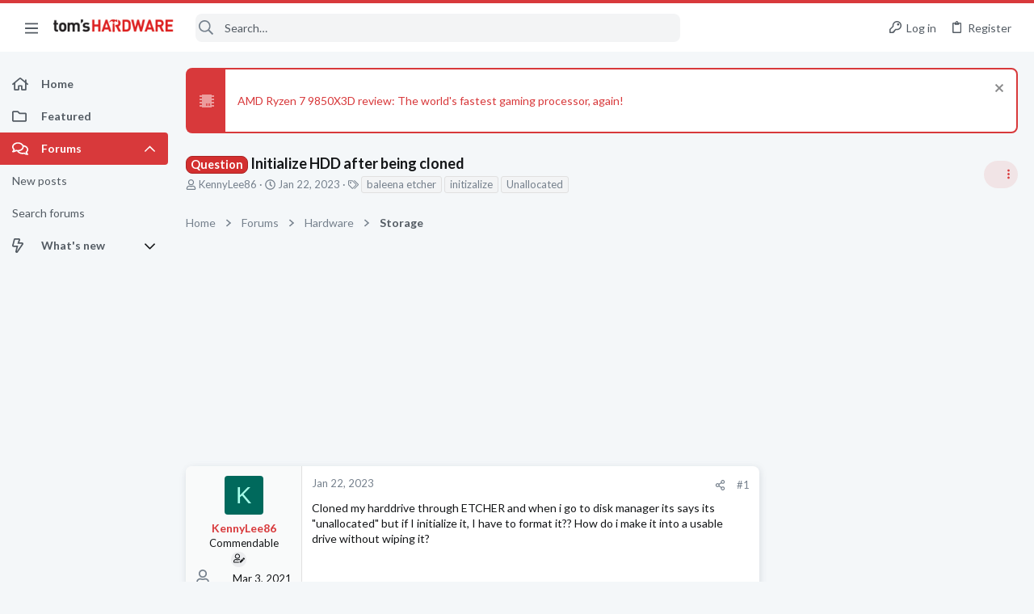

--- FILE ---
content_type: image/svg+xml
request_url: https://forums.tomshardware.com/data/medias/svg/GraphicsCards_2-Authority.svg
body_size: 739
content:
<svg id="Layer_1" data-name="Layer 1" xmlns="http://www.w3.org/2000/svg" viewBox="0 0 100 100"><title>GraphicsCards_2-Authority</title><polygon points="38.75 97.42 34.12 100.01 35.15 94.8 31.25 91.19 36.52 90.57 38.75 85.74 40.98 90.57 46.25 91.19 42.35 94.8 43.38 100.01 38.75 97.42"/><polygon points="61.25 97.42 56.62 100.01 57.65 94.8 53.75 91.19 59.02 90.57 61.25 85.74 63.48 90.57 68.75 91.19 64.85 94.8 65.89 100.01 61.25 97.42"/><path d="M16.39,47.75c-2.46-.81.13-7.59.85-8.61a10.32,10.32,0,0,0,7,6.37A7.14,7.14,0,0,1,16.39,47.75Z"/><path d="M20.33,36a11.88,11.88,0,0,1,8.94-1.74,9.85,9.85,0,0,0-4.47,8.2C23.61,42.13,17.81,37.66,20.33,36Z"/><path d="M27.19,47a6.26,6.26,0,0,1,1.26,4.14c-.46,6.41-7.44,3.07-10.3,0A11.27,11.27,0,0,0,27.19,47Z"/><path d="M38.05,43.58a11.61,11.61,0,0,0-10-1.55c.14-2.28,2.34-6.52,5.4-5.88C36.1,36.7,38.05,41.49,38.05,43.58Z"/><path d="M37.19,48.81A11.46,11.46,0,0,1,31,54.23a9.47,9.47,0,0,0-1.42-9.38C31.69,44,39,45.49,37.19,48.81Z"/><polygon points="57.56 44.24 50.09 67.65 45.02 67.65 52.48 44.22 44.54 20.81 49.62 20.81 57.56 44.24"/><path d="M68.93,47.75c-2.47-.81.12-7.59.85-8.61a10.35,10.35,0,0,0,7,6.37A7.13,7.13,0,0,1,68.93,47.75Z"/><path d="M72.86,36a11.89,11.89,0,0,1,8.94-1.74,9.81,9.81,0,0,0-4.46,8.2C76.14,42.13,70.34,37.66,72.86,36Z"/><path d="M79.73,47A6.25,6.25,0,0,1,81,51.11c-.45,6.41-7.44,3.07-10.3,0A11.28,11.28,0,0,0,79.73,47Z"/><path d="M90.58,43.58a11.6,11.6,0,0,0-10-1.55c.14-2.28,2.34-6.52,5.41-5.88C88.63,36.7,90.58,41.49,90.58,43.58Z"/><path d="M89.73,48.81a11.48,11.48,0,0,1-6.19,5.42,9.49,9.49,0,0,0-1.41-9.38C84.22,44,91.49,45.49,89.73,48.81Z"/><path d="M52.87,20.81l7.94,23.41L53.35,67.65H98.94V20.81Zm11.59,26.8c-4.24-17.3,24.62-24.47,29.77-6.79S69,66.3,64.46,47.61Z"/><path d="M41.28,20.81H9.86V12.89H1.14v3H6.62v8.5H.06V35.82H6.62v15H.06V62.28H6.62v13H9.86V67.65h31.9l7.47-23.41ZM11.93,47.61C7.69,30.31,36.54,23.14,41.7,40.82S16.51,66.3,11.93,47.61Z"/></svg>